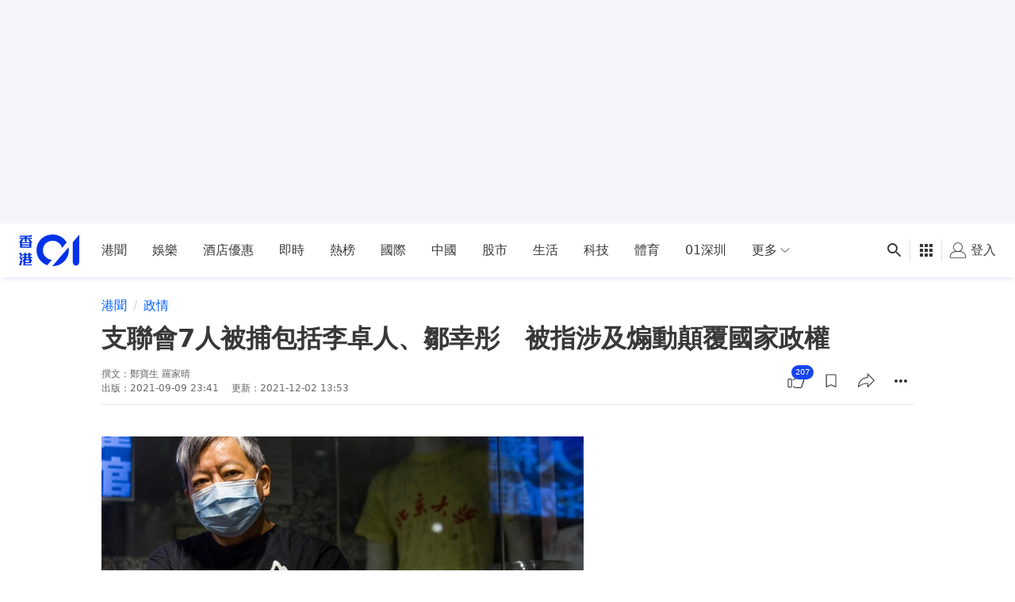

--- FILE ---
content_type: text/html; charset=utf-8
request_url: https://www.google.com/recaptcha/api2/aframe
body_size: 183
content:
<!DOCTYPE HTML><html><head><meta http-equiv="content-type" content="text/html; charset=UTF-8"></head><body><script nonce="9u0hbYSP4gI6pP15RobXZw">/** Anti-fraud and anti-abuse applications only. See google.com/recaptcha */ try{var clients={'sodar':'https://pagead2.googlesyndication.com/pagead/sodar?'};window.addEventListener("message",function(a){try{if(a.source===window.parent){var b=JSON.parse(a.data);var c=clients[b['id']];if(c){var d=document.createElement('img');d.src=c+b['params']+'&rc='+(localStorage.getItem("rc::a")?sessionStorage.getItem("rc::b"):"");window.document.body.appendChild(d);sessionStorage.setItem("rc::e",parseInt(sessionStorage.getItem("rc::e")||0)+1);localStorage.setItem("rc::h",'1769231969553');}}}catch(b){}});window.parent.postMessage("_grecaptcha_ready", "*");}catch(b){}</script></body></html>

--- FILE ---
content_type: application/javascript; charset=utf-8
request_url: https://fundingchoicesmessages.google.com/f/AGSKWxXc76K5aYqwB7Z7c73SzGca1I_437EaRauopVamJ2HN8ZSaC6-ikioX1Gpa4J1e2-mIvgJjgISMXchGv-L5nz7kqtmkC8oT0mUjdY3Qe7b8SCmCFvJM_V-Xaob5d3kbQmAeES-fTKMvPNIRxC8lwRuZGQIy6pHbgFSq33psLhv7E4IdeKBCS-v0Q63b/__dart_ads./ad?count=/ads4./bannerrotate.-article-ad.
body_size: -1288
content:
window['24a734e2-36c2-484d-a866-bbf6b4832c36'] = true;

--- FILE ---
content_type: text/javascript; charset=utf-8
request_url: https://app.link/_r?sdk=web2.86.5&branch_key=key_live_poEGVC3LB6uIm5ULkG5jncmktBc9WVaN&callback=branch_callback__0
body_size: 76
content:
/**/ typeof branch_callback__0 === 'function' && branch_callback__0("1543477596366672723");